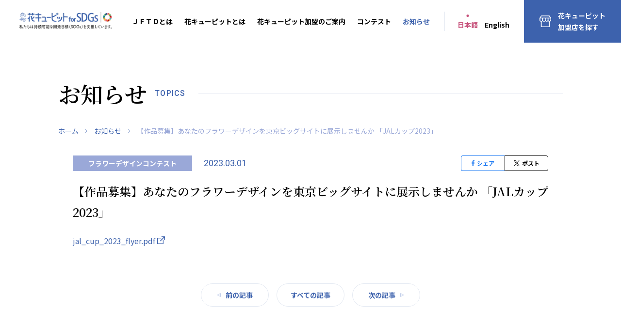

--- FILE ---
content_type: text/html; charset=UTF-8
request_url: https://www.hanacupid.or.jp/news/flowerdesigncontest/1724/
body_size: 39878
content:
<!DOCTYPE html>
<html lang="ja">
<!--html lang="ja" prefix="og: http://ogp.me/ns#"-->

<head>
    <!-- Google Tag Manager -->
    <script>
    (function(w, d, s, l, i) {
        w[l] = w[l] || [];
        w[l].push({
            'gtm.start': new Date().getTime(),
            event: 'gtm.js'
        });
        var f = d.getElementsByTagName(s)[0],
            j = d.createElement(s),
            dl = l != 'dataLayer' ? '&l=' + l : '';
        j.async = true;
        j.src =
            'https://www.googletagmanager.com/gtm.js?id=' + i + dl;
        f.parentNode.insertBefore(j, f);
    })(window, document, 'script', 'dataLayer', 'GTM-TRSRWF7');
    </script>
    <!-- End Google Tag Manager -->
    <meta charset="UTF-8">
    <!-- title -->
    
    <!-- meta -->
    <meta name="viewport" content="width=device-width">
    <meta name="format-detection" content="telephone=no">
    <link rel="apple-touch-icon" sizes="180x180" href="/apple-touch-icon.png">
    
		<!-- All in One SEO 4.5.2.1 - aioseo.com -->
		<title>【作品募集】あなたのフラワーデザインを東京ビッグサイトに展示しませんか 「JALカップ2023」 | お知らせ | 一般社団法人ＪＦＴＤ（花キューピット）【公式】</title>
		<meta name="robots" content="max-image-preview:large" />
		<link rel="canonical" href="https://www.hanacupid.or.jp/news/flowerdesigncontest/1724/" />
		<meta name="generator" content="All in One SEO (AIOSEO) 4.5.2.1" />
		<meta property="og:locale" content="ja_JP" />
		<meta property="og:site_name" content="【公式】花の宅配なら花キューピット | 一般社団法人ＪＦＴＤ（花キューピット）" />
		<meta property="og:type" content="article" />
		<meta property="og:title" content="【作品募集】あなたのフラワーデザインを東京ビッグサイトに展示しませんか 「JALカップ2023」 | お知らせ | 一般社団法人ＪＦＴＤ（花キューピット）【公式】" />
		<meta property="og:url" content="https://www.hanacupid.or.jp/news/flowerdesigncontest/1724/" />
		<meta property="og:image" content="https://images.hanacupid.or.jp/wp-content/uploads/2020/07/29112844/ogp.jpg" />
		<meta property="og:image:secure_url" content="https://images.hanacupid.or.jp/wp-content/uploads/2020/07/29112844/ogp.jpg" />
		<meta property="article:published_time" content="2023-03-01T04:57:15+00:00" />
		<meta property="article:modified_time" content="2023-03-01T04:57:41+00:00" />
		<meta name="twitter:card" content="summary" />
		<meta name="twitter:title" content="【作品募集】あなたのフラワーデザインを東京ビッグサイトに展示しませんか 「JALカップ2023」 | お知らせ | 一般社団法人ＪＦＴＤ（花キューピット）【公式】" />
		<meta name="twitter:image" content="https://images.hanacupid.or.jp/wp-content/uploads/2020/07/29112844/ogp.jpg" />
		<script type="application/ld+json" class="aioseo-schema">
			{"@context":"https:\/\/schema.org","@graph":[{"@type":"BreadcrumbList","@id":"https:\/\/www.hanacupid.or.jp\/news\/flowerdesigncontest\/1724\/#breadcrumblist","itemListElement":[{"@type":"ListItem","@id":"https:\/\/www.hanacupid.or.jp\/#listItem","position":1,"name":"\u5bb6","item":"https:\/\/www.hanacupid.or.jp\/","nextItem":"https:\/\/www.hanacupid.or.jp\/news\/flowerdesigncontest\/1724\/#listItem"},{"@type":"ListItem","@id":"https:\/\/www.hanacupid.or.jp\/news\/flowerdesigncontest\/1724\/#listItem","position":2,"name":"\u3010\u4f5c\u54c1\u52df\u96c6\u3011\u3042\u306a\u305f\u306e\u30d5\u30e9\u30ef\u30fc\u30c7\u30b6\u30a4\u30f3\u3092\u6771\u4eac\u30d3\u30c3\u30b0\u30b5\u30a4\u30c8\u306b\u5c55\u793a\u3057\u307e\u305b\u3093\u304b \u300cJAL\u30ab\u30c3\u30d72023\u300d","previousItem":"https:\/\/www.hanacupid.or.jp\/#listItem"}]},{"@type":"Organization","@id":"https:\/\/www.hanacupid.or.jp\/#organization","name":"\u4e00\u822c\u793e\u56e3\u6cd5\u4eba\uff2a\uff26\uff34\uff24\uff08\u82b1\u30ad\u30e5\u30fc\u30d4\u30c3\u30c8\uff09\u3010\u516c\u5f0f\u3011","url":"https:\/\/www.hanacupid.or.jp\/"},{"@type":"Person","@id":"https:\/\/www.hanacupid.or.jp\/author\/gaku-ohmorihanacupid-or-jp\/#author","url":"https:\/\/www.hanacupid.or.jp\/author\/gaku-ohmorihanacupid-or-jp\/","name":"\u5927\u68ee\u5cb3","image":{"@type":"ImageObject","@id":"https:\/\/www.hanacupid.or.jp\/news\/flowerdesigncontest\/1724\/#authorImage","url":"https:\/\/secure.gravatar.com\/avatar\/003a4b00e40f6a60766b9149a1e09f41?s=96&d=mm&r=g","width":96,"height":96,"caption":"\u5927\u68ee\u5cb3"}},{"@type":"WebPage","@id":"https:\/\/www.hanacupid.or.jp\/news\/flowerdesigncontest\/1724\/#webpage","url":"https:\/\/www.hanacupid.or.jp\/news\/flowerdesigncontest\/1724\/","name":"\u3010\u4f5c\u54c1\u52df\u96c6\u3011\u3042\u306a\u305f\u306e\u30d5\u30e9\u30ef\u30fc\u30c7\u30b6\u30a4\u30f3\u3092\u6771\u4eac\u30d3\u30c3\u30b0\u30b5\u30a4\u30c8\u306b\u5c55\u793a\u3057\u307e\u305b\u3093\u304b \u300cJAL\u30ab\u30c3\u30d72023\u300d | \u304a\u77e5\u3089\u305b | \u4e00\u822c\u793e\u56e3\u6cd5\u4eba\uff2a\uff26\uff34\uff24\uff08\u82b1\u30ad\u30e5\u30fc\u30d4\u30c3\u30c8\uff09\u3010\u516c\u5f0f\u3011","inLanguage":"ja","isPartOf":{"@id":"https:\/\/www.hanacupid.or.jp\/#website"},"breadcrumb":{"@id":"https:\/\/www.hanacupid.or.jp\/news\/flowerdesigncontest\/1724\/#breadcrumblist"},"author":{"@id":"https:\/\/www.hanacupid.or.jp\/author\/gaku-ohmorihanacupid-or-jp\/#author"},"creator":{"@id":"https:\/\/www.hanacupid.or.jp\/author\/gaku-ohmorihanacupid-or-jp\/#author"},"image":{"@type":"ImageObject","url":"https:\/\/images.hanacupid.or.jp\/wp-content\/uploads\/2023\/03\/01135730\/9590d75d46cc9987b53cea822d5b0317.png","@id":"https:\/\/www.hanacupid.or.jp\/news\/flowerdesigncontest\/1724\/#mainImage","width":500,"height":500},"primaryImageOfPage":{"@id":"https:\/\/www.hanacupid.or.jp\/news\/flowerdesigncontest\/1724\/#mainImage"},"datePublished":"2023-03-01T04:57:15+09:00","dateModified":"2023-03-01T04:57:41+09:00"},{"@type":"WebSite","@id":"https:\/\/www.hanacupid.or.jp\/#website","url":"https:\/\/www.hanacupid.or.jp\/","name":"\u4e00\u822c\u793e\u56e3\u6cd5\u4eba\uff2a\uff26\uff34\uff24\uff08\u82b1\u30ad\u30e5\u30fc\u30d4\u30c3\u30c8\uff09\u3010\u516c\u5f0f\u3011","description":"\u82b1\u30ad\u30e5\u30fc\u30d4\u30c3\u30c8\u306f\u65e5\u672c\u5168\u56fd\u30fb\u6d77\u5916\u306b\u304a\u82b1\u3092\u8d08\u308c\u307e\u3059\u3002\u65b0\u9bae\u306a\u304a\u82b1\u3068\u307e\u3054\u3053\u308d\u3092\u304a\u5c4a\u3051\u3057\u307e\u3059\u3002","inLanguage":"ja","publisher":{"@id":"https:\/\/www.hanacupid.or.jp\/#organization"}}]}
		</script>
		<!-- All in One SEO -->

<script>
var ajaxurl = 'https://www.hanacupid.or.jp/wp-admin/admin-ajax.php';
</script>
<link rel='dns-prefetch' href='//code.jquery.com' />
<link rel='dns-prefetch' href='//fonts.googleapis.com' />
<link rel='dns-prefetch' href='//s.w.org' />
<script type="text/javascript">
window._wpemojiSettings = {"baseUrl":"https:\/\/s.w.org\/images\/core\/emoji\/14.0.0\/72x72\/","ext":".png","svgUrl":"https:\/\/s.w.org\/images\/core\/emoji\/14.0.0\/svg\/","svgExt":".svg","source":{"concatemoji":"https:\/\/www.hanacupid.or.jp\/wp-includes\/js\/wp-emoji-release.min.js?ver=6.0.11"}};
/*! This file is auto-generated */
!function(e,a,t){var n,r,o,i=a.createElement("canvas"),p=i.getContext&&i.getContext("2d");function s(e,t){var a=String.fromCharCode,e=(p.clearRect(0,0,i.width,i.height),p.fillText(a.apply(this,e),0,0),i.toDataURL());return p.clearRect(0,0,i.width,i.height),p.fillText(a.apply(this,t),0,0),e===i.toDataURL()}function c(e){var t=a.createElement("script");t.src=e,t.defer=t.type="text/javascript",a.getElementsByTagName("head")[0].appendChild(t)}for(o=Array("flag","emoji"),t.supports={everything:!0,everythingExceptFlag:!0},r=0;r<o.length;r++)t.supports[o[r]]=function(e){if(!p||!p.fillText)return!1;switch(p.textBaseline="top",p.font="600 32px Arial",e){case"flag":return s([127987,65039,8205,9895,65039],[127987,65039,8203,9895,65039])?!1:!s([55356,56826,55356,56819],[55356,56826,8203,55356,56819])&&!s([55356,57332,56128,56423,56128,56418,56128,56421,56128,56430,56128,56423,56128,56447],[55356,57332,8203,56128,56423,8203,56128,56418,8203,56128,56421,8203,56128,56430,8203,56128,56423,8203,56128,56447]);case"emoji":return!s([129777,127995,8205,129778,127999],[129777,127995,8203,129778,127999])}return!1}(o[r]),t.supports.everything=t.supports.everything&&t.supports[o[r]],"flag"!==o[r]&&(t.supports.everythingExceptFlag=t.supports.everythingExceptFlag&&t.supports[o[r]]);t.supports.everythingExceptFlag=t.supports.everythingExceptFlag&&!t.supports.flag,t.DOMReady=!1,t.readyCallback=function(){t.DOMReady=!0},t.supports.everything||(n=function(){t.readyCallback()},a.addEventListener?(a.addEventListener("DOMContentLoaded",n,!1),e.addEventListener("load",n,!1)):(e.attachEvent("onload",n),a.attachEvent("onreadystatechange",function(){"complete"===a.readyState&&t.readyCallback()})),(e=t.source||{}).concatemoji?c(e.concatemoji):e.wpemoji&&e.twemoji&&(c(e.twemoji),c(e.wpemoji)))}(window,document,window._wpemojiSettings);
</script>
<style type="text/css">
img.wp-smiley,
img.emoji {
	display: inline !important;
	border: none !important;
	box-shadow: none !important;
	height: 1em !important;
	width: 1em !important;
	margin: 0 0.07em !important;
	vertical-align: -0.1em !important;
	background: none !important;
	padding: 0 !important;
}
</style>
	<link rel='stylesheet' id='wp-block-library-css'  href='https://www.hanacupid.or.jp/wp-includes/css/dist/block-library/style.min.css?ver=6.0.11' type='text/css' media='all' />
<style id='global-styles-inline-css' type='text/css'>
body{--wp--preset--color--black: #000000;--wp--preset--color--cyan-bluish-gray: #abb8c3;--wp--preset--color--white: #ffffff;--wp--preset--color--pale-pink: #f78da7;--wp--preset--color--vivid-red: #cf2e2e;--wp--preset--color--luminous-vivid-orange: #ff6900;--wp--preset--color--luminous-vivid-amber: #fcb900;--wp--preset--color--light-green-cyan: #7bdcb5;--wp--preset--color--vivid-green-cyan: #00d084;--wp--preset--color--pale-cyan-blue: #8ed1fc;--wp--preset--color--vivid-cyan-blue: #0693e3;--wp--preset--color--vivid-purple: #9b51e0;--wp--preset--gradient--vivid-cyan-blue-to-vivid-purple: linear-gradient(135deg,rgba(6,147,227,1) 0%,rgb(155,81,224) 100%);--wp--preset--gradient--light-green-cyan-to-vivid-green-cyan: linear-gradient(135deg,rgb(122,220,180) 0%,rgb(0,208,130) 100%);--wp--preset--gradient--luminous-vivid-amber-to-luminous-vivid-orange: linear-gradient(135deg,rgba(252,185,0,1) 0%,rgba(255,105,0,1) 100%);--wp--preset--gradient--luminous-vivid-orange-to-vivid-red: linear-gradient(135deg,rgba(255,105,0,1) 0%,rgb(207,46,46) 100%);--wp--preset--gradient--very-light-gray-to-cyan-bluish-gray: linear-gradient(135deg,rgb(238,238,238) 0%,rgb(169,184,195) 100%);--wp--preset--gradient--cool-to-warm-spectrum: linear-gradient(135deg,rgb(74,234,220) 0%,rgb(151,120,209) 20%,rgb(207,42,186) 40%,rgb(238,44,130) 60%,rgb(251,105,98) 80%,rgb(254,248,76) 100%);--wp--preset--gradient--blush-light-purple: linear-gradient(135deg,rgb(255,206,236) 0%,rgb(152,150,240) 100%);--wp--preset--gradient--blush-bordeaux: linear-gradient(135deg,rgb(254,205,165) 0%,rgb(254,45,45) 50%,rgb(107,0,62) 100%);--wp--preset--gradient--luminous-dusk: linear-gradient(135deg,rgb(255,203,112) 0%,rgb(199,81,192) 50%,rgb(65,88,208) 100%);--wp--preset--gradient--pale-ocean: linear-gradient(135deg,rgb(255,245,203) 0%,rgb(182,227,212) 50%,rgb(51,167,181) 100%);--wp--preset--gradient--electric-grass: linear-gradient(135deg,rgb(202,248,128) 0%,rgb(113,206,126) 100%);--wp--preset--gradient--midnight: linear-gradient(135deg,rgb(2,3,129) 0%,rgb(40,116,252) 100%);--wp--preset--duotone--dark-grayscale: url('#wp-duotone-dark-grayscale');--wp--preset--duotone--grayscale: url('#wp-duotone-grayscale');--wp--preset--duotone--purple-yellow: url('#wp-duotone-purple-yellow');--wp--preset--duotone--blue-red: url('#wp-duotone-blue-red');--wp--preset--duotone--midnight: url('#wp-duotone-midnight');--wp--preset--duotone--magenta-yellow: url('#wp-duotone-magenta-yellow');--wp--preset--duotone--purple-green: url('#wp-duotone-purple-green');--wp--preset--duotone--blue-orange: url('#wp-duotone-blue-orange');--wp--preset--font-size--small: 13px;--wp--preset--font-size--medium: 20px;--wp--preset--font-size--large: 36px;--wp--preset--font-size--x-large: 42px;}.has-black-color{color: var(--wp--preset--color--black) !important;}.has-cyan-bluish-gray-color{color: var(--wp--preset--color--cyan-bluish-gray) !important;}.has-white-color{color: var(--wp--preset--color--white) !important;}.has-pale-pink-color{color: var(--wp--preset--color--pale-pink) !important;}.has-vivid-red-color{color: var(--wp--preset--color--vivid-red) !important;}.has-luminous-vivid-orange-color{color: var(--wp--preset--color--luminous-vivid-orange) !important;}.has-luminous-vivid-amber-color{color: var(--wp--preset--color--luminous-vivid-amber) !important;}.has-light-green-cyan-color{color: var(--wp--preset--color--light-green-cyan) !important;}.has-vivid-green-cyan-color{color: var(--wp--preset--color--vivid-green-cyan) !important;}.has-pale-cyan-blue-color{color: var(--wp--preset--color--pale-cyan-blue) !important;}.has-vivid-cyan-blue-color{color: var(--wp--preset--color--vivid-cyan-blue) !important;}.has-vivid-purple-color{color: var(--wp--preset--color--vivid-purple) !important;}.has-black-background-color{background-color: var(--wp--preset--color--black) !important;}.has-cyan-bluish-gray-background-color{background-color: var(--wp--preset--color--cyan-bluish-gray) !important;}.has-white-background-color{background-color: var(--wp--preset--color--white) !important;}.has-pale-pink-background-color{background-color: var(--wp--preset--color--pale-pink) !important;}.has-vivid-red-background-color{background-color: var(--wp--preset--color--vivid-red) !important;}.has-luminous-vivid-orange-background-color{background-color: var(--wp--preset--color--luminous-vivid-orange) !important;}.has-luminous-vivid-amber-background-color{background-color: var(--wp--preset--color--luminous-vivid-amber) !important;}.has-light-green-cyan-background-color{background-color: var(--wp--preset--color--light-green-cyan) !important;}.has-vivid-green-cyan-background-color{background-color: var(--wp--preset--color--vivid-green-cyan) !important;}.has-pale-cyan-blue-background-color{background-color: var(--wp--preset--color--pale-cyan-blue) !important;}.has-vivid-cyan-blue-background-color{background-color: var(--wp--preset--color--vivid-cyan-blue) !important;}.has-vivid-purple-background-color{background-color: var(--wp--preset--color--vivid-purple) !important;}.has-black-border-color{border-color: var(--wp--preset--color--black) !important;}.has-cyan-bluish-gray-border-color{border-color: var(--wp--preset--color--cyan-bluish-gray) !important;}.has-white-border-color{border-color: var(--wp--preset--color--white) !important;}.has-pale-pink-border-color{border-color: var(--wp--preset--color--pale-pink) !important;}.has-vivid-red-border-color{border-color: var(--wp--preset--color--vivid-red) !important;}.has-luminous-vivid-orange-border-color{border-color: var(--wp--preset--color--luminous-vivid-orange) !important;}.has-luminous-vivid-amber-border-color{border-color: var(--wp--preset--color--luminous-vivid-amber) !important;}.has-light-green-cyan-border-color{border-color: var(--wp--preset--color--light-green-cyan) !important;}.has-vivid-green-cyan-border-color{border-color: var(--wp--preset--color--vivid-green-cyan) !important;}.has-pale-cyan-blue-border-color{border-color: var(--wp--preset--color--pale-cyan-blue) !important;}.has-vivid-cyan-blue-border-color{border-color: var(--wp--preset--color--vivid-cyan-blue) !important;}.has-vivid-purple-border-color{border-color: var(--wp--preset--color--vivid-purple) !important;}.has-vivid-cyan-blue-to-vivid-purple-gradient-background{background: var(--wp--preset--gradient--vivid-cyan-blue-to-vivid-purple) !important;}.has-light-green-cyan-to-vivid-green-cyan-gradient-background{background: var(--wp--preset--gradient--light-green-cyan-to-vivid-green-cyan) !important;}.has-luminous-vivid-amber-to-luminous-vivid-orange-gradient-background{background: var(--wp--preset--gradient--luminous-vivid-amber-to-luminous-vivid-orange) !important;}.has-luminous-vivid-orange-to-vivid-red-gradient-background{background: var(--wp--preset--gradient--luminous-vivid-orange-to-vivid-red) !important;}.has-very-light-gray-to-cyan-bluish-gray-gradient-background{background: var(--wp--preset--gradient--very-light-gray-to-cyan-bluish-gray) !important;}.has-cool-to-warm-spectrum-gradient-background{background: var(--wp--preset--gradient--cool-to-warm-spectrum) !important;}.has-blush-light-purple-gradient-background{background: var(--wp--preset--gradient--blush-light-purple) !important;}.has-blush-bordeaux-gradient-background{background: var(--wp--preset--gradient--blush-bordeaux) !important;}.has-luminous-dusk-gradient-background{background: var(--wp--preset--gradient--luminous-dusk) !important;}.has-pale-ocean-gradient-background{background: var(--wp--preset--gradient--pale-ocean) !important;}.has-electric-grass-gradient-background{background: var(--wp--preset--gradient--electric-grass) !important;}.has-midnight-gradient-background{background: var(--wp--preset--gradient--midnight) !important;}.has-small-font-size{font-size: var(--wp--preset--font-size--small) !important;}.has-medium-font-size{font-size: var(--wp--preset--font-size--medium) !important;}.has-large-font-size{font-size: var(--wp--preset--font-size--large) !important;}.has-x-large-font-size{font-size: var(--wp--preset--font-size--x-large) !important;}
</style>
<link rel='stylesheet' id='googleapis-fonts-css'  href='https://fonts.googleapis.com/css2?family=Noto+Sans+JP:wght@400;700&#038;family=Noto+Serif+JP:wght@400;600&#038;family=Pinyon+Script&#038;family=Roboto:wght@400;500&#038;display=swap' type='text/css' media='all' />
<link rel='stylesheet' id='hanacupid-normalize-css'  href='https://www.hanacupid.or.jp/wp-content/themes/hanacupid/assets/css/normalize.css?ver=1765178864' type='text/css' media='all' />
<link rel='stylesheet' id='hanacupid-common-css'  href='https://www.hanacupid.or.jp/wp-content/themes/hanacupid/assets/css/common.css?ver=1765178866' type='text/css' media='all' />
<script src="https://code.jquery.com/jquery-3.4.1.min.js" integrity="sha256-CSXorXvZcTkaix6Yvo6HppcZGetbYMGWSFlBw8HfCJo=" crossorigin="anonymous"></script>
<script src="https://code.jquery.com/jquery-migrate-3.1.0.min.js" integrity="sha256-ycJeXbll9m7dHKeaPbXBkZH8BuP99SmPm/8q5O+SbBc=" crossorigin="anonymous"></script>
<script type='text/javascript' src='https://www.hanacupid.or.jp/wp-content/themes/hanacupid/assets/js/jquery.smooth-scroll.min.js' id='jquery.smooth-scroll-js'></script>
<script type='text/javascript' src='https://www.hanacupid.or.jp/wp-content/themes/hanacupid/assets/js/platform.js' id='platform-js'></script>
<script type='text/javascript' src='https://www.hanacupid.or.jp/wp-content/themes/hanacupid/assets/js/common.js?ver=1765178864' id='hanacupid-common-js'></script>
<link rel="https://api.w.org/" href="https://www.hanacupid.or.jp/wp-json/" /><link rel="alternate" type="application/json" href="https://www.hanacupid.or.jp/wp-json/wp/v2/news/1724" /><link rel="EditURI" type="application/rsd+xml" title="RSD" href="https://www.hanacupid.or.jp/xmlrpc.php?rsd" />
<link rel="wlwmanifest" type="application/wlwmanifest+xml" href="https://www.hanacupid.or.jp/wp-includes/wlwmanifest.xml" /> 
<meta name="generator" content="WordPress 6.0.11" />
<link rel='shortlink' href='https://www.hanacupid.or.jp/?p=1724' />
<link rel="alternate" type="application/json+oembed" href="https://www.hanacupid.or.jp/wp-json/oembed/1.0/embed?url=https%3A%2F%2Fwww.hanacupid.or.jp%2Fnews%2Fflowerdesigncontest%2F1724%2F" />
<link rel="alternate" type="text/xml+oembed" href="https://www.hanacupid.or.jp/wp-json/oembed/1.0/embed?url=https%3A%2F%2Fwww.hanacupid.or.jp%2Fnews%2Fflowerdesigncontest%2F1724%2F&#038;format=xml" />
		<style type="text/css" id="wp-custom-css">
			.gFooter .footer .link{width: 80%;}
.gFooter .footer .copyright{width: 20%;}


.wp-block-embed-youtube .wp-block-embed__wrapper {
    position: relative;
    width: 100%;
    padding-top: 56.25%;
    margin-top: 30px;
}
.wp-block-embed-youtube .wp-block-embed__wrapper iframe {
    position: absolute;
    top: 0;
    right: 0;
    width: 100% !important;
    height: 100% !important;
}


@media screen and (max-width: 1200px) and (min-width: 751px){
	.ibnr{
		 float: right;
    border: 1px solid;
    padding: 5px 10px;
    border-radius: 10px 0 0 10px;
    margin: 0px;
    margin-right: -0.41rem;
    margin-top: -0.41rem;
    width: 25%;
		}
}

@media screen and (max-width: 750px){
	.ibnr{
		 float: right;
    border: 1px solid;
    padding: 5px 10px;
    border-radius: 10px 0 0 10px;
    margin: 0px;
    margin-right: -0.41rem;
    margin-top: -0.41rem;
		 width:50% !important;}
	.gFooter .footer .link{width: 100%;}
.gFooter .footer .copyright{width: 100%;}
}

		</style>
		</head>


<body class="news">
    <!-- Google Tag Manager (noscript) -->
    <noscript><iframe src="https://www.googletagmanager.com/ns.html?id=GTM-TRSRWF7" height="0" width="0"
            style="display:none;visibility:hidden"></iframe></noscript>
    <!-- End Google Tag Manager (noscript) -->
    <div id="wrap">
        <header id="gHeader" class="gHeader">
            <div class="branding">
                <h1 class="siteTitle new_logo">
                        <a href=" https://www.hanacupid.or.jp/"><img
                            src="https://www.hanacupid.or.jp/wp-content/themes/hanacupid/assets/imgs/img_logo-sdgs_pc.webp"
                            alt="花キューピット" class="new_logo"></a>
                </h1>

            </div>
            <div class="navigation">
                <div class="bg"></div>
                <ul class="lang sp">
                    <li><a href="https://www.hanacupid.or.jp/" class="active">日本語</a></li>
                    <li><a href="https://www.hanacupid.or.jp/en/overview.html">English</a></li>
                </ul>
                <div class="btMenu">
                    <div class="bar"><span></span></div>
                </div>
                <nav>
                    <div class="logo sp"><a href="https://www.hanacupid.or.jp/"><img
                                src="https://www.hanacupid.or.jp/wp-content/themes/hanacupid/assets/imgs/img_logo-sdgs_pc.webp"
                                alt="花キューピット"></a></div>
                    <p class="logo sp ibnr"><a href="https://www.i879.com/?grid=h.or_05"><img class="i87logo"
                                src="https://images.hanacupid.or.jp/wp-content/uploads/2024/11/01153504/i879-3.png"></a></p>
                    <ul>
                        <li>
                            <a href="https://www.hanacupid.or.jp/about/">ＪＦＴＤとは</a>
                            <ul>
                                <li><a
                                        href="https://www.hanacupid.or.jp/about/jftd-hanacupid/">ＪＦＴＤと花キューピット</a>
                                </li>
                                <li><a href="https://www.hanacupid.or.jp/about/history/">ＪＦＴＤの組織概要・沿革</a>
                                </li>
                                <li><a
                                        href="https://www.hanacupid.or.jp/about/flower-college/">ＪＦＴＤ学園⽇本フラワーカレッジ</a>
                                </li>
                                <li><a href="https://www.hanacupid.or.jp/about/recruit/">採用情報</a></li>
                                <li><a href="https://www.hanacupid.or.jp/about/history/#access">アクセス</a>
                                </li>
                                <li><a href="https://www.hanacupid.or.jp/news/">お知らせ</a></li>
                            </ul>
                        </li>
                        <li>
                            <a href="https://www.hanacupid.or.jp/hanacupid/">花キューピットとは</a>
                            <ul>
                                                                <li><a
                                        href="https://www.hanacupid.or.jp/hanacupid/#strength">花キューピットの強み</a>
                                </li>
                                <li><a
                                        href="https://www.hanacupid.or.jp/hanacupid/#hanacupid_history">花キューピットの歴史</a>
                                </li>
                                <li><a
                                        href="https://www.hanacupid.or.jp/hanacupid/#organization">花キューピットのしくみ</a>
                                </li>
                                <li><a href="https://www.hanacupid.or.jp/hanacupid/#abroad">海外へのお届け</a>
                                </li>
                                                            </ul>
                        </li>
                        <li>
                            <a href="https://www.hanacupid.or.jp/member/">花キューピット加盟のご案内</a>
                            <ul>
                                                                <li><a href="https://www.hanacupid.or.jp/member/#support">サポート</a></li>
                                <li><a href="https://www.hanacupid.or.jp/member/#initiative">取り組み</a></li>
                                <li><a href="https://www.hanacupid.or.jp/member/#voice">加盟店様の声</a></li>
                                                                <li><a href="https://www.hanacupid.or.jp/contact/">お問い合わせ・資料請求</a></li>
                            </ul>
                        </li>
                        <li>
                            <a href="https://www.hanacupid.or.jp/flowerdesign/"><span
                                    class="sp">フラワーデザイン</span>コンテスト</a>
                            <ul>
                                                                <li><a
                                        href="https://www.hanacupid.or.jp/flowerdesign/#japancup">ジャパンカップ</a>
                                </li>
                                <li><a
                                        href="https://www.hanacupid.or.jp/flowerdesign/#grand_champion">グランドチャンピオン選手権</a>
                                </li>
                                <li><a
                                        href="https://www.hanacupid.or.jp/flowerdesign/#hanacupid_grandprix">花キューピットグランプリ</a>
                                </li>
                                <!-- <li><a href="https://www.hanacupid.or.jp/flowerdesign/#jalcup">JAL CUP</a></li> -->
                                                            </ul>
                        </li>
                        <li class="pc"><a href="https://www.hanacupid.or.jp/news/">お知らせ</a></li>
                    </ul>
                    <ul class="lang pc">
                        <li><a href="https://www.hanacupid.or.jp/" class="active">日本語</a></li>
                        <li><a href="https://www.hanacupid.or.jp/en/overview.html">English</a></li>
                    </ul>
                    <div class="search pc"><a href="https://www.hanacupid.or.jp/stores/"
                            class="bt01 btSearch">花キューピット<br>加盟店を探す</a></div>
                </nav>
            </div><!-- /gNav -->
        </header><!-- /header -->
		<main class="main">
			<header class="mainHeader">
				<div class="headline02">
					<div class="wrap">
						<h2 class="title">
							<span class="ja">お知らせ</span>
							<span class="en">TOPICS</span>
						</h2>
					</div>
				</div>
				<div class="breadcrumb">
					<div class="wrap">
						<ul>
							<li><a href="https://www.hanacupid.or.jp/">ホーム</a></li>
							<li><a href="https://www.hanacupid.or.jp/news/">お知らせ</a></li>
							<li>【作品募集】あなたのフラワーデザインを東京ビッグサイトに展示しませんか 「JALカップ2023」</li>
						</ul>
					</div>
				</div>
			</header><!-- /mainHeader -->

			<article>
				<div class="wrap">
					<div class="body post">
						<div class="data">
														<div class="category">フラワーデザインコンテスト</div>
														<div class="date">2023.03.01</div>
							<div class="sns">
								<a href="https://www.facebook.com/share.php?u=https%3A%2F%2Fwww.hanacupid.or.jp%2Fnews%2Fflowerdesigncontest%2F1724%2F" target="_blank" class="facebook" onclick="window.open(this.href, 'window', 'width=600, height=500,personalbar=0,toolbar=0,scrollbars=1,resizable=1'); return false;">シェア</a>
								<a href="https://twitter.com/share?url=https%3A%2F%2Fwww.hanacupid.or.jp%2Fnews%2Fflowerdesigncontest%2F1724%2F&amp;text=%E3%80%90%E4%BD%9C%E5%93%81%E5%8B%9F%E9%9B%86%E3%80%91%E3%81%82%E3%81%AA%E3%81%9F%E3%81%AE%E3%83%95%E3%83%A9%E3%83%AF%E3%83%BC%E3%83%87%E3%82%B6%E3%82%A4%E3%83%B3%E3%82%92%E6%9D%B1%E4%BA%AC%E3%83%93%E3%83%83%E3%82%B0%E3%82%B5%E3%82%A4%E3%83%88%E3%81%AB%E5%B1%95%E7%A4%BA%E3%81%97%E3%81%BE%E3%81%9B%E3%82%93%E3%81%8B+%E3%80%8CJAL%E3%82%AB%E3%83%83%E3%83%972023%E3%80%8D+%23JFTD+%23%E8%8A%B1%E3%82%AD%E3%83%A5%E3%83%BC%E3%83%94%E3%83%83%E3%83%88" target="_blank" class="x-twitter" onclick="window.open(this.href, 'window', 'width=600, height=500,personalbar=0,toolbar=0,scrollbars=1,resizable=1'); return false;">ポスト</a>
							</div>
						</div>

						<div class="post">
							<h1>【作品募集】あなたのフラワーデザインを東京ビッグサイトに展示しませんか 「JALカップ2023」</h1>
							<p><a href="https://images.hanacupid.or.jp/wp-content/uploads/2023/03/01135622/jal_cup_2023_flyer.pdf" target="_blank" class="pdf">jal_cup_2023_flyer.pdf</a></p>						</div>
					</div>
					<div class="append">
						<div class="pager">
							<a class="prev" href="https://www.hanacupid.or.jp/news/japancup/1721/" rel="prev">前の記事</a>							<a class="index" href="https://www.hanacupid.or.jp/news/">すべての記事</a>
							<a class="next" href="https://www.hanacupid.or.jp/news/pressrelease/1743/" rel="next">次の記事</a>						</div>
					</div>
				</div>
			</article>
		</main><!-- /mainContents -->
                <footer class="gFooter">

                        <div class="contect">
                                <div class="wrap">
                                        <div class="inner">
                                                <div class="contect01">
                                                        <div class="label"><span class="ja">花キューピット加盟に<br class="sp">関するお問い合わせ<br class="sp"><span class="pc">・</span>資料請求</span><span class="en">admission to JFTD</span></div>
                                                        <!-- <div class="tel">
                                                                <div class="line01">お電話でのお問い合わせ</div>
                                                                <div class="line02"><a href="tel:03-5487-8741" class="tel">03-5487-8741</a><span
                                                                                class="note">平日 9:00～17:30 ※土日・祝日除く</span></div>
                                                        </div> -->
                                                        <div class="mail">
                                                                <a href="https://www.hanacupid.or.jp/contact/">
                                                                        <div class="line01">メールで問い合わせる</div>
                                                                        <div class="line02">24時間受付</div>
                                                                </a>
                                                        </div>
                                                </div>
                                                <!-- <div class="contect02">
                                                        <div class="label"><span class="ja">お問い合わせ</span><span class="en">Contact</span></div>
                                                        <div class="tel">
                                                                <div class="line01">お電話でのお問い合わせ</div>
                                                                <div class="line02"><a href="tel:03-5496-0369" class="tel">03-5496-0369</a><span
                                                                                class="small">（代表）</span><span class="note">平日 9:00～17:30 ※土日・祝日除く</span></div>
                                                        </div>
                                                </div> -->
                                        </div>
                                </div>
                        </div>

                        <div class="footer">
                                <div class="wrap">
                                        <div class="inner">
                                                <div class="ci">
                                                        <div class="logo">
                                                                <a href="https://www.hanacupid.or.jp/"><img src="https://www.hanacupid.or.jp/wp-content/themes/hanacupid/assets/imgs/img_logo-sdgs_pc.webp" alt="花キューピット"></a>
                                                        </div>
                                                                                                        </div>
                                                <div class="navigation">
                                                        <dl>
                                                                <dt><a href="https://www.hanacupid.or.jp/about/">ＪＦＴＤとは</a></dt>
                                                                <dd><a href="https://www.hanacupid.or.jp/about/jftd-hanacupid/">ＪＦＴＤと花キューピット</a></dd>
                                                                <dd><a href="https://www.hanacupid.or.jp/about/history/">ＪＦＴＤの組織概要・沿革</a></dd>
                                                                <dd><a href="https://www.hanacupid.or.jp/about/flower-college/">ＪＦＴＤ学園⽇本フラワーカレッジ</a></dd>
                                                                <dd><a href="https://www.hanacupid.or.jp/about/recruit/">採用情報</a></dd>
                                                                <dd><a href="https://www.hanacupid.or.jp/about/history/#access">アクセス</a></dd>
                                                                <dd><a href="https://www.hanacupid.or.jp/news/">お知らせ</a></dd>
                                                        </dl>
                                                        <dl>
                                                                <dt><a href="https://www.hanacupid.or.jp/hanacupid/">花キューピットとは</a></dt>
                                                                                                                <dd><a href="https://www.hanacupid.or.jp/hanacupid/#strength">花キューピットの強み</a></dd>
                                                                <dd><a href="https://www.hanacupid.or.jp/hanacupid/#hanacupid_history">花キューピットの歴史</a></dd>
                                                                <dd><a href="https://www.hanacupid.or.jp/hanacupid/#organization">花キューピットのしくみ</a></dd>
                                                                <dd><a href="https://www.hanacupid.or.jp/hanacupid/#abroad">海外へのお届け</a></dd>
                                                                <dd><a href="https://www.hanacupid.or.jp/mother/">母の日特集</a></dd>
                                                                                                        </dl>
                                                        <dl>
                                                                <dt><a href="https://www.hanacupid.or.jp/member/">花キューピット加盟のご案内</a></dt>
                                                                                                                <dd><a href="https://www.hanacupid.or.jp/member/#support">サポート</a></dd>
                                                                <dd><a href="https://www.hanacupid.or.jp/member/#initiative">取り組み</a></dd>
                                                                <dd><a href="https://www.hanacupid.or.jp/member/#voice">加盟店様の声</a></dd>
                                                                                                                <dd><a href="https://www.hanacupid.or.jp/contact/">お問い合わせ・資料請求</a></dd>
                                                        </dl>
                                                        <dl>
                                                                <dt><a href="https://www.hanacupid.or.jp/flowerdesign/">フラワーデザインコンテスト</a></dt>
                                                                                                                <dd><a href="https://www.hanacupid.or.jp/flowerdesign/#japancup">ジャパンカップ</a></dd>
                                                                <dd><a href="https://www.hanacupid.or.jp/flowerdesign/#grand_champion">グランドチャンピオン選手権</a></dd>
                                                                <dd><a href="https://www.hanacupid.or.jp/flowerdesign/#hanacupid_grandprix">花キューピットグランプリ</a></dd>
                                                                <!-- <dd><a href="https://www.hanacupid.or.jp/flowerdesign/#jalcup">JAL CUP</a></dd> -->
                                                                                                        </dl>
                                                </div>
                                                <div class="link">
                                                        <ul>
                                                                <li><a href="https://www.hanacupid.or.jp/sdgs/">SDGsへの取り組み</a></li>
                                                                <li><a href="https://www.hanacupid.or.jp/privacy/">個人情報保護方針</a></li>
                                                                <li><a href="https://www.hanacupid.or.jp/antisocial/">反社会的勢力による被害防止基本方針</a></li>
                                                                <li><a href="https://www.i879.com/">公式ショッピングサイト-花キューピット - www.i879.com</a></li>
                                                        </ul>
                                                </div>
                                                <div class="copyright">&copy;一般社団法人ＪＦＴＤ</div>
                                        </div>
                                </div>
                        </div>

                        <a href="#wrap" class="pagetop off">PAGE<br>TOP</a>
                </footer>
                <!--/footer -->

                        </div>
        <!--/wrap -->

</body>

</html>

--- FILE ---
content_type: image/svg+xml
request_url: https://www.hanacupid.or.jp/wp-content/themes/hanacupid/assets/imgs/ico-mail.svg
body_size: 321
content:
<svg xmlns="http://www.w3.org/2000/svg" width="18" height="12"><g data-name="グループ 290" fill="#fff"><path data-name="パス 210" d="M18 11.152V.852l-6.206 5.152z"/><path data-name="パス 211" d="M9.001 8.319L7.229 6.848 1.023 12h15.956l-6.206-5.152z"/><path data-name="パス 212" d="M16.979 0H1.022l7.979 6.623z"/><path data-name="パス 213" d="M0 .848v10.3l6.206-5.152z"/></g></svg>

--- FILE ---
content_type: image/svg+xml
request_url: https://www.hanacupid.or.jp/wp-content/themes/hanacupid/assets/imgs/ico-facebook02.svg
body_size: 204
content:
<svg xmlns="http://www.w3.org/2000/svg" width="6" height="12"><path data-name="パス 200" d="M5.899 6.526V4.393h-2V3.031c0-.618.166-1.038 1.018-1.038h1.088V.085A13.97 13.97 0 004.42.001a2.525 2.525 0 00-2.641 2.82v1.573H0v2.133h1.77v5.474h2.121V6.527z" fill="#1877f2"/></svg>

--- FILE ---
content_type: image/svg+xml
request_url: https://www.hanacupid.or.jp/wp-content/themes/hanacupid/assets/imgs/ico-flower.svg
body_size: 595
content:
<svg xmlns="http://www.w3.org/2000/svg" width="16" height="18"><path data-name="パス 694" d="M7.974 9.017c-.273-.009-.55-.015-.839-.015.288 0 .566-.006.839-.015a23.331 23.331 0 00-.407-.73c.144.249.289.485.432.716.143-.23.288-.467.432-.716-.144.249-.278.491-.406.73.273.009.55.015.838.015-.288 0-.566.006-.838.015.128.239.262.481.406.73a25.064 25.064 0 00-.432-.716c-.143.23-.288.467-.432.716.144-.246.278-.49.407-.73zm0-.034c-7.2-11.488-13.585-.467 0 0zm0 .034c-13.585.467-7.2 11.488 0 0zm.03.017c-6.387 11.955 6.388 11.955 0 0zm.03-.017c7.2 11.488 13.585.467 0 0zm0-.034c13.585-.467 7.2-11.488 0 0zm-.03-.017c6.388-11.955-6.387-11.955 0 0z" fill="#c3cfea"/></svg>

--- FILE ---
content_type: image/svg+xml
request_url: https://www.hanacupid.or.jp/wp-content/themes/hanacupid/assets/imgs/ico-ext.svg
body_size: 451
content:
<svg data-name="グループ 260" xmlns="http://www.w3.org/2000/svg" width="14" height="14"><path data-name="パス 648" d="M13.363 0H8.272a.636.636 0 100 1.273h3.555l-6.55 6.55a.636.636 0 10.9.9l6.55-6.55v3.554a.636.636 0 101.273 0V.636A.636.636 0 0013.363 0z" fill="#3d62ad"/><path data-name="パス 649" d="M10.818 6.363a.636.636 0 00-.636.636v5.727H1.273V3.818H7a.636.636 0 100-1.273H.636A.636.636 0 000 3.181v10.182a.636.636 0 00.636.636h10.182a.636.636 0 00.636-.636V7a.636.636 0 00-.636-.637z" fill="#3d62ad"/></svg>